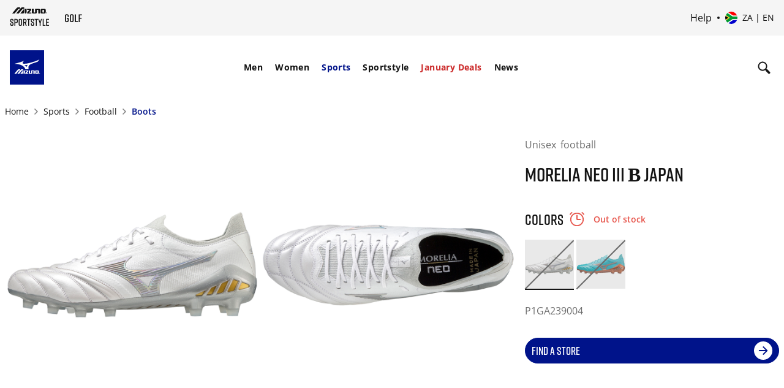

--- FILE ---
content_type: text/html; charset=utf-8
request_url: https://www.google.com/recaptcha/api2/anchor?ar=1&k=6Le4GO0UAAAAALOPmLZnwrhOEkQ7UQBt7OKMZ4rU&co=aHR0cHM6Ly9lbWVhLm1penVuby5jb206NDQz&hl=en&v=N67nZn4AqZkNcbeMu4prBgzg&size=invisible&anchor-ms=20000&execute-ms=30000&cb=kc9ohs91y79a
body_size: 48641
content:
<!DOCTYPE HTML><html dir="ltr" lang="en"><head><meta http-equiv="Content-Type" content="text/html; charset=UTF-8">
<meta http-equiv="X-UA-Compatible" content="IE=edge">
<title>reCAPTCHA</title>
<style type="text/css">
/* cyrillic-ext */
@font-face {
  font-family: 'Roboto';
  font-style: normal;
  font-weight: 400;
  font-stretch: 100%;
  src: url(//fonts.gstatic.com/s/roboto/v48/KFO7CnqEu92Fr1ME7kSn66aGLdTylUAMa3GUBHMdazTgWw.woff2) format('woff2');
  unicode-range: U+0460-052F, U+1C80-1C8A, U+20B4, U+2DE0-2DFF, U+A640-A69F, U+FE2E-FE2F;
}
/* cyrillic */
@font-face {
  font-family: 'Roboto';
  font-style: normal;
  font-weight: 400;
  font-stretch: 100%;
  src: url(//fonts.gstatic.com/s/roboto/v48/KFO7CnqEu92Fr1ME7kSn66aGLdTylUAMa3iUBHMdazTgWw.woff2) format('woff2');
  unicode-range: U+0301, U+0400-045F, U+0490-0491, U+04B0-04B1, U+2116;
}
/* greek-ext */
@font-face {
  font-family: 'Roboto';
  font-style: normal;
  font-weight: 400;
  font-stretch: 100%;
  src: url(//fonts.gstatic.com/s/roboto/v48/KFO7CnqEu92Fr1ME7kSn66aGLdTylUAMa3CUBHMdazTgWw.woff2) format('woff2');
  unicode-range: U+1F00-1FFF;
}
/* greek */
@font-face {
  font-family: 'Roboto';
  font-style: normal;
  font-weight: 400;
  font-stretch: 100%;
  src: url(//fonts.gstatic.com/s/roboto/v48/KFO7CnqEu92Fr1ME7kSn66aGLdTylUAMa3-UBHMdazTgWw.woff2) format('woff2');
  unicode-range: U+0370-0377, U+037A-037F, U+0384-038A, U+038C, U+038E-03A1, U+03A3-03FF;
}
/* math */
@font-face {
  font-family: 'Roboto';
  font-style: normal;
  font-weight: 400;
  font-stretch: 100%;
  src: url(//fonts.gstatic.com/s/roboto/v48/KFO7CnqEu92Fr1ME7kSn66aGLdTylUAMawCUBHMdazTgWw.woff2) format('woff2');
  unicode-range: U+0302-0303, U+0305, U+0307-0308, U+0310, U+0312, U+0315, U+031A, U+0326-0327, U+032C, U+032F-0330, U+0332-0333, U+0338, U+033A, U+0346, U+034D, U+0391-03A1, U+03A3-03A9, U+03B1-03C9, U+03D1, U+03D5-03D6, U+03F0-03F1, U+03F4-03F5, U+2016-2017, U+2034-2038, U+203C, U+2040, U+2043, U+2047, U+2050, U+2057, U+205F, U+2070-2071, U+2074-208E, U+2090-209C, U+20D0-20DC, U+20E1, U+20E5-20EF, U+2100-2112, U+2114-2115, U+2117-2121, U+2123-214F, U+2190, U+2192, U+2194-21AE, U+21B0-21E5, U+21F1-21F2, U+21F4-2211, U+2213-2214, U+2216-22FF, U+2308-230B, U+2310, U+2319, U+231C-2321, U+2336-237A, U+237C, U+2395, U+239B-23B7, U+23D0, U+23DC-23E1, U+2474-2475, U+25AF, U+25B3, U+25B7, U+25BD, U+25C1, U+25CA, U+25CC, U+25FB, U+266D-266F, U+27C0-27FF, U+2900-2AFF, U+2B0E-2B11, U+2B30-2B4C, U+2BFE, U+3030, U+FF5B, U+FF5D, U+1D400-1D7FF, U+1EE00-1EEFF;
}
/* symbols */
@font-face {
  font-family: 'Roboto';
  font-style: normal;
  font-weight: 400;
  font-stretch: 100%;
  src: url(//fonts.gstatic.com/s/roboto/v48/KFO7CnqEu92Fr1ME7kSn66aGLdTylUAMaxKUBHMdazTgWw.woff2) format('woff2');
  unicode-range: U+0001-000C, U+000E-001F, U+007F-009F, U+20DD-20E0, U+20E2-20E4, U+2150-218F, U+2190, U+2192, U+2194-2199, U+21AF, U+21E6-21F0, U+21F3, U+2218-2219, U+2299, U+22C4-22C6, U+2300-243F, U+2440-244A, U+2460-24FF, U+25A0-27BF, U+2800-28FF, U+2921-2922, U+2981, U+29BF, U+29EB, U+2B00-2BFF, U+4DC0-4DFF, U+FFF9-FFFB, U+10140-1018E, U+10190-1019C, U+101A0, U+101D0-101FD, U+102E0-102FB, U+10E60-10E7E, U+1D2C0-1D2D3, U+1D2E0-1D37F, U+1F000-1F0FF, U+1F100-1F1AD, U+1F1E6-1F1FF, U+1F30D-1F30F, U+1F315, U+1F31C, U+1F31E, U+1F320-1F32C, U+1F336, U+1F378, U+1F37D, U+1F382, U+1F393-1F39F, U+1F3A7-1F3A8, U+1F3AC-1F3AF, U+1F3C2, U+1F3C4-1F3C6, U+1F3CA-1F3CE, U+1F3D4-1F3E0, U+1F3ED, U+1F3F1-1F3F3, U+1F3F5-1F3F7, U+1F408, U+1F415, U+1F41F, U+1F426, U+1F43F, U+1F441-1F442, U+1F444, U+1F446-1F449, U+1F44C-1F44E, U+1F453, U+1F46A, U+1F47D, U+1F4A3, U+1F4B0, U+1F4B3, U+1F4B9, U+1F4BB, U+1F4BF, U+1F4C8-1F4CB, U+1F4D6, U+1F4DA, U+1F4DF, U+1F4E3-1F4E6, U+1F4EA-1F4ED, U+1F4F7, U+1F4F9-1F4FB, U+1F4FD-1F4FE, U+1F503, U+1F507-1F50B, U+1F50D, U+1F512-1F513, U+1F53E-1F54A, U+1F54F-1F5FA, U+1F610, U+1F650-1F67F, U+1F687, U+1F68D, U+1F691, U+1F694, U+1F698, U+1F6AD, U+1F6B2, U+1F6B9-1F6BA, U+1F6BC, U+1F6C6-1F6CF, U+1F6D3-1F6D7, U+1F6E0-1F6EA, U+1F6F0-1F6F3, U+1F6F7-1F6FC, U+1F700-1F7FF, U+1F800-1F80B, U+1F810-1F847, U+1F850-1F859, U+1F860-1F887, U+1F890-1F8AD, U+1F8B0-1F8BB, U+1F8C0-1F8C1, U+1F900-1F90B, U+1F93B, U+1F946, U+1F984, U+1F996, U+1F9E9, U+1FA00-1FA6F, U+1FA70-1FA7C, U+1FA80-1FA89, U+1FA8F-1FAC6, U+1FACE-1FADC, U+1FADF-1FAE9, U+1FAF0-1FAF8, U+1FB00-1FBFF;
}
/* vietnamese */
@font-face {
  font-family: 'Roboto';
  font-style: normal;
  font-weight: 400;
  font-stretch: 100%;
  src: url(//fonts.gstatic.com/s/roboto/v48/KFO7CnqEu92Fr1ME7kSn66aGLdTylUAMa3OUBHMdazTgWw.woff2) format('woff2');
  unicode-range: U+0102-0103, U+0110-0111, U+0128-0129, U+0168-0169, U+01A0-01A1, U+01AF-01B0, U+0300-0301, U+0303-0304, U+0308-0309, U+0323, U+0329, U+1EA0-1EF9, U+20AB;
}
/* latin-ext */
@font-face {
  font-family: 'Roboto';
  font-style: normal;
  font-weight: 400;
  font-stretch: 100%;
  src: url(//fonts.gstatic.com/s/roboto/v48/KFO7CnqEu92Fr1ME7kSn66aGLdTylUAMa3KUBHMdazTgWw.woff2) format('woff2');
  unicode-range: U+0100-02BA, U+02BD-02C5, U+02C7-02CC, U+02CE-02D7, U+02DD-02FF, U+0304, U+0308, U+0329, U+1D00-1DBF, U+1E00-1E9F, U+1EF2-1EFF, U+2020, U+20A0-20AB, U+20AD-20C0, U+2113, U+2C60-2C7F, U+A720-A7FF;
}
/* latin */
@font-face {
  font-family: 'Roboto';
  font-style: normal;
  font-weight: 400;
  font-stretch: 100%;
  src: url(//fonts.gstatic.com/s/roboto/v48/KFO7CnqEu92Fr1ME7kSn66aGLdTylUAMa3yUBHMdazQ.woff2) format('woff2');
  unicode-range: U+0000-00FF, U+0131, U+0152-0153, U+02BB-02BC, U+02C6, U+02DA, U+02DC, U+0304, U+0308, U+0329, U+2000-206F, U+20AC, U+2122, U+2191, U+2193, U+2212, U+2215, U+FEFF, U+FFFD;
}
/* cyrillic-ext */
@font-face {
  font-family: 'Roboto';
  font-style: normal;
  font-weight: 500;
  font-stretch: 100%;
  src: url(//fonts.gstatic.com/s/roboto/v48/KFO7CnqEu92Fr1ME7kSn66aGLdTylUAMa3GUBHMdazTgWw.woff2) format('woff2');
  unicode-range: U+0460-052F, U+1C80-1C8A, U+20B4, U+2DE0-2DFF, U+A640-A69F, U+FE2E-FE2F;
}
/* cyrillic */
@font-face {
  font-family: 'Roboto';
  font-style: normal;
  font-weight: 500;
  font-stretch: 100%;
  src: url(//fonts.gstatic.com/s/roboto/v48/KFO7CnqEu92Fr1ME7kSn66aGLdTylUAMa3iUBHMdazTgWw.woff2) format('woff2');
  unicode-range: U+0301, U+0400-045F, U+0490-0491, U+04B0-04B1, U+2116;
}
/* greek-ext */
@font-face {
  font-family: 'Roboto';
  font-style: normal;
  font-weight: 500;
  font-stretch: 100%;
  src: url(//fonts.gstatic.com/s/roboto/v48/KFO7CnqEu92Fr1ME7kSn66aGLdTylUAMa3CUBHMdazTgWw.woff2) format('woff2');
  unicode-range: U+1F00-1FFF;
}
/* greek */
@font-face {
  font-family: 'Roboto';
  font-style: normal;
  font-weight: 500;
  font-stretch: 100%;
  src: url(//fonts.gstatic.com/s/roboto/v48/KFO7CnqEu92Fr1ME7kSn66aGLdTylUAMa3-UBHMdazTgWw.woff2) format('woff2');
  unicode-range: U+0370-0377, U+037A-037F, U+0384-038A, U+038C, U+038E-03A1, U+03A3-03FF;
}
/* math */
@font-face {
  font-family: 'Roboto';
  font-style: normal;
  font-weight: 500;
  font-stretch: 100%;
  src: url(//fonts.gstatic.com/s/roboto/v48/KFO7CnqEu92Fr1ME7kSn66aGLdTylUAMawCUBHMdazTgWw.woff2) format('woff2');
  unicode-range: U+0302-0303, U+0305, U+0307-0308, U+0310, U+0312, U+0315, U+031A, U+0326-0327, U+032C, U+032F-0330, U+0332-0333, U+0338, U+033A, U+0346, U+034D, U+0391-03A1, U+03A3-03A9, U+03B1-03C9, U+03D1, U+03D5-03D6, U+03F0-03F1, U+03F4-03F5, U+2016-2017, U+2034-2038, U+203C, U+2040, U+2043, U+2047, U+2050, U+2057, U+205F, U+2070-2071, U+2074-208E, U+2090-209C, U+20D0-20DC, U+20E1, U+20E5-20EF, U+2100-2112, U+2114-2115, U+2117-2121, U+2123-214F, U+2190, U+2192, U+2194-21AE, U+21B0-21E5, U+21F1-21F2, U+21F4-2211, U+2213-2214, U+2216-22FF, U+2308-230B, U+2310, U+2319, U+231C-2321, U+2336-237A, U+237C, U+2395, U+239B-23B7, U+23D0, U+23DC-23E1, U+2474-2475, U+25AF, U+25B3, U+25B7, U+25BD, U+25C1, U+25CA, U+25CC, U+25FB, U+266D-266F, U+27C0-27FF, U+2900-2AFF, U+2B0E-2B11, U+2B30-2B4C, U+2BFE, U+3030, U+FF5B, U+FF5D, U+1D400-1D7FF, U+1EE00-1EEFF;
}
/* symbols */
@font-face {
  font-family: 'Roboto';
  font-style: normal;
  font-weight: 500;
  font-stretch: 100%;
  src: url(//fonts.gstatic.com/s/roboto/v48/KFO7CnqEu92Fr1ME7kSn66aGLdTylUAMaxKUBHMdazTgWw.woff2) format('woff2');
  unicode-range: U+0001-000C, U+000E-001F, U+007F-009F, U+20DD-20E0, U+20E2-20E4, U+2150-218F, U+2190, U+2192, U+2194-2199, U+21AF, U+21E6-21F0, U+21F3, U+2218-2219, U+2299, U+22C4-22C6, U+2300-243F, U+2440-244A, U+2460-24FF, U+25A0-27BF, U+2800-28FF, U+2921-2922, U+2981, U+29BF, U+29EB, U+2B00-2BFF, U+4DC0-4DFF, U+FFF9-FFFB, U+10140-1018E, U+10190-1019C, U+101A0, U+101D0-101FD, U+102E0-102FB, U+10E60-10E7E, U+1D2C0-1D2D3, U+1D2E0-1D37F, U+1F000-1F0FF, U+1F100-1F1AD, U+1F1E6-1F1FF, U+1F30D-1F30F, U+1F315, U+1F31C, U+1F31E, U+1F320-1F32C, U+1F336, U+1F378, U+1F37D, U+1F382, U+1F393-1F39F, U+1F3A7-1F3A8, U+1F3AC-1F3AF, U+1F3C2, U+1F3C4-1F3C6, U+1F3CA-1F3CE, U+1F3D4-1F3E0, U+1F3ED, U+1F3F1-1F3F3, U+1F3F5-1F3F7, U+1F408, U+1F415, U+1F41F, U+1F426, U+1F43F, U+1F441-1F442, U+1F444, U+1F446-1F449, U+1F44C-1F44E, U+1F453, U+1F46A, U+1F47D, U+1F4A3, U+1F4B0, U+1F4B3, U+1F4B9, U+1F4BB, U+1F4BF, U+1F4C8-1F4CB, U+1F4D6, U+1F4DA, U+1F4DF, U+1F4E3-1F4E6, U+1F4EA-1F4ED, U+1F4F7, U+1F4F9-1F4FB, U+1F4FD-1F4FE, U+1F503, U+1F507-1F50B, U+1F50D, U+1F512-1F513, U+1F53E-1F54A, U+1F54F-1F5FA, U+1F610, U+1F650-1F67F, U+1F687, U+1F68D, U+1F691, U+1F694, U+1F698, U+1F6AD, U+1F6B2, U+1F6B9-1F6BA, U+1F6BC, U+1F6C6-1F6CF, U+1F6D3-1F6D7, U+1F6E0-1F6EA, U+1F6F0-1F6F3, U+1F6F7-1F6FC, U+1F700-1F7FF, U+1F800-1F80B, U+1F810-1F847, U+1F850-1F859, U+1F860-1F887, U+1F890-1F8AD, U+1F8B0-1F8BB, U+1F8C0-1F8C1, U+1F900-1F90B, U+1F93B, U+1F946, U+1F984, U+1F996, U+1F9E9, U+1FA00-1FA6F, U+1FA70-1FA7C, U+1FA80-1FA89, U+1FA8F-1FAC6, U+1FACE-1FADC, U+1FADF-1FAE9, U+1FAF0-1FAF8, U+1FB00-1FBFF;
}
/* vietnamese */
@font-face {
  font-family: 'Roboto';
  font-style: normal;
  font-weight: 500;
  font-stretch: 100%;
  src: url(//fonts.gstatic.com/s/roboto/v48/KFO7CnqEu92Fr1ME7kSn66aGLdTylUAMa3OUBHMdazTgWw.woff2) format('woff2');
  unicode-range: U+0102-0103, U+0110-0111, U+0128-0129, U+0168-0169, U+01A0-01A1, U+01AF-01B0, U+0300-0301, U+0303-0304, U+0308-0309, U+0323, U+0329, U+1EA0-1EF9, U+20AB;
}
/* latin-ext */
@font-face {
  font-family: 'Roboto';
  font-style: normal;
  font-weight: 500;
  font-stretch: 100%;
  src: url(//fonts.gstatic.com/s/roboto/v48/KFO7CnqEu92Fr1ME7kSn66aGLdTylUAMa3KUBHMdazTgWw.woff2) format('woff2');
  unicode-range: U+0100-02BA, U+02BD-02C5, U+02C7-02CC, U+02CE-02D7, U+02DD-02FF, U+0304, U+0308, U+0329, U+1D00-1DBF, U+1E00-1E9F, U+1EF2-1EFF, U+2020, U+20A0-20AB, U+20AD-20C0, U+2113, U+2C60-2C7F, U+A720-A7FF;
}
/* latin */
@font-face {
  font-family: 'Roboto';
  font-style: normal;
  font-weight: 500;
  font-stretch: 100%;
  src: url(//fonts.gstatic.com/s/roboto/v48/KFO7CnqEu92Fr1ME7kSn66aGLdTylUAMa3yUBHMdazQ.woff2) format('woff2');
  unicode-range: U+0000-00FF, U+0131, U+0152-0153, U+02BB-02BC, U+02C6, U+02DA, U+02DC, U+0304, U+0308, U+0329, U+2000-206F, U+20AC, U+2122, U+2191, U+2193, U+2212, U+2215, U+FEFF, U+FFFD;
}
/* cyrillic-ext */
@font-face {
  font-family: 'Roboto';
  font-style: normal;
  font-weight: 900;
  font-stretch: 100%;
  src: url(//fonts.gstatic.com/s/roboto/v48/KFO7CnqEu92Fr1ME7kSn66aGLdTylUAMa3GUBHMdazTgWw.woff2) format('woff2');
  unicode-range: U+0460-052F, U+1C80-1C8A, U+20B4, U+2DE0-2DFF, U+A640-A69F, U+FE2E-FE2F;
}
/* cyrillic */
@font-face {
  font-family: 'Roboto';
  font-style: normal;
  font-weight: 900;
  font-stretch: 100%;
  src: url(//fonts.gstatic.com/s/roboto/v48/KFO7CnqEu92Fr1ME7kSn66aGLdTylUAMa3iUBHMdazTgWw.woff2) format('woff2');
  unicode-range: U+0301, U+0400-045F, U+0490-0491, U+04B0-04B1, U+2116;
}
/* greek-ext */
@font-face {
  font-family: 'Roboto';
  font-style: normal;
  font-weight: 900;
  font-stretch: 100%;
  src: url(//fonts.gstatic.com/s/roboto/v48/KFO7CnqEu92Fr1ME7kSn66aGLdTylUAMa3CUBHMdazTgWw.woff2) format('woff2');
  unicode-range: U+1F00-1FFF;
}
/* greek */
@font-face {
  font-family: 'Roboto';
  font-style: normal;
  font-weight: 900;
  font-stretch: 100%;
  src: url(//fonts.gstatic.com/s/roboto/v48/KFO7CnqEu92Fr1ME7kSn66aGLdTylUAMa3-UBHMdazTgWw.woff2) format('woff2');
  unicode-range: U+0370-0377, U+037A-037F, U+0384-038A, U+038C, U+038E-03A1, U+03A3-03FF;
}
/* math */
@font-face {
  font-family: 'Roboto';
  font-style: normal;
  font-weight: 900;
  font-stretch: 100%;
  src: url(//fonts.gstatic.com/s/roboto/v48/KFO7CnqEu92Fr1ME7kSn66aGLdTylUAMawCUBHMdazTgWw.woff2) format('woff2');
  unicode-range: U+0302-0303, U+0305, U+0307-0308, U+0310, U+0312, U+0315, U+031A, U+0326-0327, U+032C, U+032F-0330, U+0332-0333, U+0338, U+033A, U+0346, U+034D, U+0391-03A1, U+03A3-03A9, U+03B1-03C9, U+03D1, U+03D5-03D6, U+03F0-03F1, U+03F4-03F5, U+2016-2017, U+2034-2038, U+203C, U+2040, U+2043, U+2047, U+2050, U+2057, U+205F, U+2070-2071, U+2074-208E, U+2090-209C, U+20D0-20DC, U+20E1, U+20E5-20EF, U+2100-2112, U+2114-2115, U+2117-2121, U+2123-214F, U+2190, U+2192, U+2194-21AE, U+21B0-21E5, U+21F1-21F2, U+21F4-2211, U+2213-2214, U+2216-22FF, U+2308-230B, U+2310, U+2319, U+231C-2321, U+2336-237A, U+237C, U+2395, U+239B-23B7, U+23D0, U+23DC-23E1, U+2474-2475, U+25AF, U+25B3, U+25B7, U+25BD, U+25C1, U+25CA, U+25CC, U+25FB, U+266D-266F, U+27C0-27FF, U+2900-2AFF, U+2B0E-2B11, U+2B30-2B4C, U+2BFE, U+3030, U+FF5B, U+FF5D, U+1D400-1D7FF, U+1EE00-1EEFF;
}
/* symbols */
@font-face {
  font-family: 'Roboto';
  font-style: normal;
  font-weight: 900;
  font-stretch: 100%;
  src: url(//fonts.gstatic.com/s/roboto/v48/KFO7CnqEu92Fr1ME7kSn66aGLdTylUAMaxKUBHMdazTgWw.woff2) format('woff2');
  unicode-range: U+0001-000C, U+000E-001F, U+007F-009F, U+20DD-20E0, U+20E2-20E4, U+2150-218F, U+2190, U+2192, U+2194-2199, U+21AF, U+21E6-21F0, U+21F3, U+2218-2219, U+2299, U+22C4-22C6, U+2300-243F, U+2440-244A, U+2460-24FF, U+25A0-27BF, U+2800-28FF, U+2921-2922, U+2981, U+29BF, U+29EB, U+2B00-2BFF, U+4DC0-4DFF, U+FFF9-FFFB, U+10140-1018E, U+10190-1019C, U+101A0, U+101D0-101FD, U+102E0-102FB, U+10E60-10E7E, U+1D2C0-1D2D3, U+1D2E0-1D37F, U+1F000-1F0FF, U+1F100-1F1AD, U+1F1E6-1F1FF, U+1F30D-1F30F, U+1F315, U+1F31C, U+1F31E, U+1F320-1F32C, U+1F336, U+1F378, U+1F37D, U+1F382, U+1F393-1F39F, U+1F3A7-1F3A8, U+1F3AC-1F3AF, U+1F3C2, U+1F3C4-1F3C6, U+1F3CA-1F3CE, U+1F3D4-1F3E0, U+1F3ED, U+1F3F1-1F3F3, U+1F3F5-1F3F7, U+1F408, U+1F415, U+1F41F, U+1F426, U+1F43F, U+1F441-1F442, U+1F444, U+1F446-1F449, U+1F44C-1F44E, U+1F453, U+1F46A, U+1F47D, U+1F4A3, U+1F4B0, U+1F4B3, U+1F4B9, U+1F4BB, U+1F4BF, U+1F4C8-1F4CB, U+1F4D6, U+1F4DA, U+1F4DF, U+1F4E3-1F4E6, U+1F4EA-1F4ED, U+1F4F7, U+1F4F9-1F4FB, U+1F4FD-1F4FE, U+1F503, U+1F507-1F50B, U+1F50D, U+1F512-1F513, U+1F53E-1F54A, U+1F54F-1F5FA, U+1F610, U+1F650-1F67F, U+1F687, U+1F68D, U+1F691, U+1F694, U+1F698, U+1F6AD, U+1F6B2, U+1F6B9-1F6BA, U+1F6BC, U+1F6C6-1F6CF, U+1F6D3-1F6D7, U+1F6E0-1F6EA, U+1F6F0-1F6F3, U+1F6F7-1F6FC, U+1F700-1F7FF, U+1F800-1F80B, U+1F810-1F847, U+1F850-1F859, U+1F860-1F887, U+1F890-1F8AD, U+1F8B0-1F8BB, U+1F8C0-1F8C1, U+1F900-1F90B, U+1F93B, U+1F946, U+1F984, U+1F996, U+1F9E9, U+1FA00-1FA6F, U+1FA70-1FA7C, U+1FA80-1FA89, U+1FA8F-1FAC6, U+1FACE-1FADC, U+1FADF-1FAE9, U+1FAF0-1FAF8, U+1FB00-1FBFF;
}
/* vietnamese */
@font-face {
  font-family: 'Roboto';
  font-style: normal;
  font-weight: 900;
  font-stretch: 100%;
  src: url(//fonts.gstatic.com/s/roboto/v48/KFO7CnqEu92Fr1ME7kSn66aGLdTylUAMa3OUBHMdazTgWw.woff2) format('woff2');
  unicode-range: U+0102-0103, U+0110-0111, U+0128-0129, U+0168-0169, U+01A0-01A1, U+01AF-01B0, U+0300-0301, U+0303-0304, U+0308-0309, U+0323, U+0329, U+1EA0-1EF9, U+20AB;
}
/* latin-ext */
@font-face {
  font-family: 'Roboto';
  font-style: normal;
  font-weight: 900;
  font-stretch: 100%;
  src: url(//fonts.gstatic.com/s/roboto/v48/KFO7CnqEu92Fr1ME7kSn66aGLdTylUAMa3KUBHMdazTgWw.woff2) format('woff2');
  unicode-range: U+0100-02BA, U+02BD-02C5, U+02C7-02CC, U+02CE-02D7, U+02DD-02FF, U+0304, U+0308, U+0329, U+1D00-1DBF, U+1E00-1E9F, U+1EF2-1EFF, U+2020, U+20A0-20AB, U+20AD-20C0, U+2113, U+2C60-2C7F, U+A720-A7FF;
}
/* latin */
@font-face {
  font-family: 'Roboto';
  font-style: normal;
  font-weight: 900;
  font-stretch: 100%;
  src: url(//fonts.gstatic.com/s/roboto/v48/KFO7CnqEu92Fr1ME7kSn66aGLdTylUAMa3yUBHMdazQ.woff2) format('woff2');
  unicode-range: U+0000-00FF, U+0131, U+0152-0153, U+02BB-02BC, U+02C6, U+02DA, U+02DC, U+0304, U+0308, U+0329, U+2000-206F, U+20AC, U+2122, U+2191, U+2193, U+2212, U+2215, U+FEFF, U+FFFD;
}

</style>
<link rel="stylesheet" type="text/css" href="https://www.gstatic.com/recaptcha/releases/N67nZn4AqZkNcbeMu4prBgzg/styles__ltr.css">
<script nonce="7TktMerCBlX5Bu5kFwmmQA" type="text/javascript">window['__recaptcha_api'] = 'https://www.google.com/recaptcha/api2/';</script>
<script type="text/javascript" src="https://www.gstatic.com/recaptcha/releases/N67nZn4AqZkNcbeMu4prBgzg/recaptcha__en.js" nonce="7TktMerCBlX5Bu5kFwmmQA">
      
    </script></head>
<body><div id="rc-anchor-alert" class="rc-anchor-alert"></div>
<input type="hidden" id="recaptcha-token" value="[base64]">
<script type="text/javascript" nonce="7TktMerCBlX5Bu5kFwmmQA">
      recaptcha.anchor.Main.init("[\x22ainput\x22,[\x22bgdata\x22,\x22\x22,\[base64]/[base64]/[base64]/ZyhXLGgpOnEoW04sMjEsbF0sVywwKSxoKSxmYWxzZSxmYWxzZSl9Y2F0Y2goayl7RygzNTgsVyk/[base64]/[base64]/[base64]/[base64]/[base64]/[base64]/[base64]/bmV3IEJbT10oRFswXSk6dz09Mj9uZXcgQltPXShEWzBdLERbMV0pOnc9PTM/bmV3IEJbT10oRFswXSxEWzFdLERbMl0pOnc9PTQ/[base64]/[base64]/[base64]/[base64]/[base64]\\u003d\x22,\[base64]\\u003d\x22,\[base64]/CgsK8wrLDlWQ/woPDqsOTwoQnwoHDssKhwrbCkMKyVT4TwrzChlHDs2oiwqvCtMKJwpY/C8KZw5dcA8KQwrMMAcKFwqDCpcKXXMOkFcKlw6PCnUrDn8Knw6ona8O7KsK/XsOow6nCrcObF8OyYzLDiiQsw4Rlw6LDqMOEAcO4EMOQAsOKH3k8RQPCvBjCm8KVDSBew6cnw6PDlUNxJRLCviVMZsOLF8ORw4nDqsOxwqnCtATCrE7Dil9Aw5fCtifCo8Oywp3DkjzDpcKlwpdiw6lvw60iw4AqOQHCiAfDtUE9w4HCiwJmG8OMwoo+wo5pOMK/[base64]/WCDCo8KnwoIUwop3wqrCjsKIw5rDikhJazBJw5hFG1QVRCPDr8Kwwqt4bmlWc2sxwr3CnGrDqXzDlhTCtj/[base64]/[base64]/[base64]/CrVDCjAlFwrsOHMO1wovCv8KcdcOjwo7CoMKGw5ESTRXDlsOhwpPDqcO+cmvDvVx1w5fDnQM+wpHCqi3CvUV7TVpaQsOYY1FaXRHDqD/CjsKgwo3CqsOYDxDChk7CuAsKUCrCisOVw7dcwoxcwpRrw758Q0XDllLDvcKGBcOYJMK2NgYMwrHCm1oHw6vCq3LCjcOjQcOKci/[base64]/CnilVU8KAwqIPcE4zMhfCj8KPwq8gEMKhIsKnUxpSw5AHwpjCsQvCisK1w7bDssKfw57DpTYmwrTCtFYCwoPDtMO2ScKLw5PCnsKTRFPDscKheMKtNsKlw75iO8OKWUPDs8KkCCXDncOcwoTDgcO+HcKQw4vDhXDCpsOCEsKFwpswHQ/DsMOiFsK6woRVwoNbw6sfVsKbd3dOwrhfw4cmTcKYw67Dj0gEXMOWZghGwpXDgcOAwoQ5w4gKw6B3wp7Cs8KgQ8OcSsO9wrJYwonCi1/Cs8KPTTtjXsK8JsKyUAxka3/Dn8OdYsK7w4wXFcKmwolxwp1awoJuZsKKwrjCocOkwqYVN8KVY8OxTBvDgsK5w5DDscK+wrHCrlhGAsOtwprDpy4uw6bDkcO1CcOcw43CssO0Ykxjw73CiQYvwqjCuMK+YCovUMOmFgfDucOQwp/DrwFaKcKpD3vDoMK7WC8dasOESkJLwrPCh2YMw5ZxLHDDm8Kow7XCp8ONw77CpcOGfMOIw7/[base64]/A8KjAcO4AGTDozJ1ZALDomnCtz3DtgY4wpMyE8Ojw5xYD8OpKcKcW8OnwpxsHyjDtcK8w6hKJ8O5wqAfwrbCsBMuw4DDhQ8beUdJUhnCh8K1wrYgwq/[base64]/BsKrwpA6wqTCtMOyJ8KfBcO5w6kTBzjCmMO3w5JGKBXDhzTCniYJw5/CkXY0woLClcO2aMKPBiRCwp3Di8K8fHnDucK+fH7DhUfDnT7DhjAvUMOzS8KZSMO5wpZnwrMzwqzDmcOEwqPChBzCscODwoAQw4nDvlfDoEJvZUg5FhTDgsKmwrwnWsO3w5ltw7MCwpI2LMOkw7/Co8K0SzZGfsOVwpgHwo/CvmJ/bcOJfk3DgsOyEMKhIsODw4wLwpN8XMOULcOnDMOLw4bDkMKZw6nCjsOMCTHClcOywrk4w5/[base64]/[base64]/CoMOnKw/[base64]/DsGtjMcObc0rCtwbCvMOEZcKjwqjDtXUBAsOnfMKBwooMw53DmFDDpgcXw7PDvsKafMOOMMOCw7Jsw6BaVMOZRDAsw4tkKxrDtcOpwqNaIcKuwpbDs24fNMOJwpjCo8ONw7bDvwkEb8KfEsOawpI9PhAow5wBw6XDr8KrwrE9SCbCqz/DoMK+w6pkwrJWwofCrTtVB8O7bS1sw4nDrVLDuMOXw49PwqDCgMOCLUV5SsOawp/DnsKdP8Oaw5lHw7Avw79hb8O3w4fCrMO6w6bCucOkwosADcOLMUrCpCVSwr40w4ZCAcKcAHtjOiDCrcKSVCJ+Q2d+w7YrwrrCigHCuldmwpIeMsOsRMOvwq52TcOZTEYYwp7CgcKITcOkwq3DjnlCO8Kiw5rCgsO8cAzDvMO6csO1w4rDv8OnLsO6VMO8worCjGo/w51HwofDgWJFc8KQRzJKwqjCuivChMO0esObY8Oqw5HCmcOwTMKuw7jDhMKtwqMQfm8Ww57CnMKbw6EQU8OkXMKRwqx0UMKewpRSw4LCmcOgbsOSw6vDt8KEDGfDoQbDusKVwrjCisKlc1MnH8O+Y8OIwokPwqE4LmM0DTVzw6zCtFTCuMKvUg/DknXCvmYacVDDmQAbOcKcQsKfOEDCt3PDmMKBwrgrw7lSWT/CoMOowpcuRmLDuxXDnGUkZ8OLwoDChjZRw5jDmsO9PkZqwpjDqcOZFmPCsjFWw4lgSMKkSsKxw7TDolzDt8KQwoTCpMKawrxue8Ozwp7CrEoPw4bDisKEJinCmBAIHznCml3DtsOaw65kBBDDs0PDkcOuwrEdwqXDsnLDiiEBwrbCqyDCncOpKVI5KEPCthHDosOTwp/Cg8KyQXbChjPDrsK4VsOGw6nCphpAw6k8JcKuSSZobcOOw7E/wpfDo0pwTMOWLDpLw4/Dm8KCwpjDjcKBw4TCk8Kqw5d1IsKgwpEuwozCtMKwRWRQw73DqsOZwo/Cq8KnAcKnwrIRDnJiw4cZwoZQO0pYw5oiDcKjwoARLTPDg1x0U0vDnMKcw6bDuMKxw4R7KGrCmiHCqyLCi8OnAz7ClVrCucKhw5N5wpTDi8KWesKVwq17MyB8woXDs8OaeVxFHsOeO8ORIVHCmsKFwrk/TcKmFykAw5rCosOtC8O3woDChF/Cj3ozAAQrfxTDusOZwpDDtm8cecOtPcKOw67DoMOzCcOxw7sFccKSwpI7wpgWwq/CvsKWV8OiwpvCmcOsH8OFw5zCmsOUwp3CrRDDrHZnwq56CcK8wrbCuMKtWcKnw4PDk8O9O0A5w5zDvMO1J8KFYcKswpwAR8O6XsOBw7pcXcKeW3R9wonCl8OJICh8EcKDwrDDvVJ+Ey/CosO3KMOQTlNRQznDh8KXXmNTYEcRB8KFAwHDrMOHD8OCdsKGw6PCjcO+aWHCpFIzwqzCk8OXwovDkMOce1fCqm3Dr8OBw4E6fhTDl8Ktw6zCs8KKBMKLw5o6SGXCoGUTDBXDncKcLB/[base64]/DjzzCu8KzSsK3w7fCoTV7wphIQcKbw5NqXnjCmU0adcOQwrTCq8KOw7zCsllswp88PDDDmi7CqGbDtsODeBkRw5DDjsOmw4/DucKfwp/DkMOnEDfClMKNw4XDrVUKwr/CuHTDkMOvWMKewrzCj8Kaej/DqR3CvMK9FcK+wpvCpn4mw53CvcOnw6hMAMKQL3zCt8K/TAd0w5zCkjVHXMOMwoxYZcKEw6dYwo8Mw5ccwrV4f8Khw7/[base64]/CkcO7KWBnM0LCtMKOwpTCiQYoXsO7wr7Chx1UT33CuA/Dh1MmwpZ1AsOCw4jCicK3XTtZw4jDtXvDkydww4w6w7bCvzsjXh9Bwp7CuMKvd8KEAAHDkHbDgMKlw4HDsGhnFMKmQWnCkTfCicO1w7s8eCrDrsKpdUZbMjDDvMKdwrJ5w4TCkMO7wrTCsMO/[base64]/[base64]/w58Lw5NQw6bCl8OOXsOQwrDDj8OVZU8uwosrwqIQdcOQWlNtwrELwrXCt8KUVj50F8OFwojCr8Oiwo7CjhcmHMOkAMKAWzI0VnjCtlAzw5vDkMOcwqDCqcK3w4rDhsKUwrsqwpDDtg8vwpslMToZW8KHw6nDiT/CoCjCojcww4jCjsKMPFbDvHlteQ3Dq1TCg0ldwpwxw7HCnsKpw6XDjg7ChsKMw4zDqcO4w7NrasOkC8OjIzc0N1Q8a8KDwpRgwpB0wqkmw4ITwrJ/w4gmwq7Dm8OYAnZrwrJUYj7DlMKyNcKtw5/CucKdBcOFHnrDmjvCrsOnXxzCusOnwonCv8OlPMOEK8O/[base64]/DiHI4w7PDvy3CpwNVwqDDtcOeMSnDg0jCnsOjKW7DsFzCsMOqEMOWRMKtw6DDtcK4wooQwqzCs8OCUAHCiD3Dh0nCqk97w7nDtk0tYGwNBsO5ZsK5w6vDo8KEGMOGwrUzAsOPwpLCgsKjw6LDmsOkwrnCrQ7CghrDqWRvIw/DhDbCmy3CscO4LMOwREI7MkzClcOSY2/DhsK9w6TDuMO/XhkLwofClhfDscKtwql8woQVCMKNGMKCccKoEXjDhWXCksOcIVxLw7l2w6FawoXDv1kXTk4XM8O6w7RrSATCr8K/XMKwOMKrw7BKwrDDumnClxrCrg/DoMOWAcK8OilAFBMZc8KbDcKjBsOXIzcZw4/ChSzDlMKJb8OWwo7Cp8OKwpxaZsKawrXCox7CosKxwpnCkjoowrdWw5XDvcKnw6zCj3PDjBAZwqnChcKqw4wAwpfDkzMewqLCvyxaH8K0FcK0w6tywqg1w4jCmMO7Qxxyw58Mw6jDuE3Cg17Do1PCgFI+w6khTsKYYTzCn15BJiECXsOXwpTCojAywp/Ds8Oow5fDhnlhJEYkw6jCsRvDvWB8NC5AHcKpwqAcKcOPw6zDvFgRKsOXw6jCj8KAMMKMW8OzwpgZNMKoI0s8dsK8w5PCv8Knwpdrw6M9SV3CgQbDhMOTw7PDh8OhdyxKf2YiIkXDnhXDlRrDujFwwqDCoFzCvi/[base64]/CtmTCj2N9KMKJG8O8eGLDkcK+woDDnMKhRyDCl2QOJsKVSMOSwpZDwq/CrsOmPcOgw7PCjxLDoVzCkDJSY8Kkc3AKw7PCgl9RU8OHw6XCu2TDkn8LwoN/w74NLx7DtUXDtxfCvRDDlV/[base64]/DocOLcMOTNcK7w7DDrsKbwq1mw5kOwo3DmXImwqLChArDoMKfwoVXw4nCgMOXXXfDvsOZGRXDjGrCpMKLNibCjsOtw7DDjHEewo1bw7dwCcKtKHVbcygYw5JLwr7Dtw5/TsOVT8K+dMOzw4XCoMO8LD3CrMO/X8KBH8KEwp8Qw6pzwrLCk8OKw7JQwqPDqcKQwqFxwqnDo1DCmAwAwpsywqpaw6TDlXBbRsK1w7zDjsO3THombMKuwqxSw7DCiXU6wpHDhMOAwpnCmsOxwqbCncK7CMKJwolpwroPwohww7LCpjY6w6rCjV3DqmjDlCNRZ8O6wrlYwporNMOawoDDlsKnSy/CiBcofSDCrcObLMKXwrzDkyTCpVQ4WcKdw5JNw7FkNgUfw7DDrcKMR8OwDsK2wp5Zwo3Do23DqsKZPTvDpQrDt8Obwr9ZYArDp3Fqwpwjw5MpHBvDpMKww6xBLC7CtsKETS3CgUUYwrjDnArCp0jCujQnwr/DvzTDogR1L2dow5rCjSDCh8KIUgxoS8OyA0DCv8OXw6vDpj7CvsKpWkxKw6JTwoEPUirCvCDDk8OOw6Y+w6vCiE7DpwdmwqTDpAZfSWUwwp8Nwq3DrsOtwrcFw5hDPMOVdX4TID9BTG/CmMOyw5hVwqtmw6zDmMOWa8KzT8KWXVXCn2nDucOjfg0gI1tew6F2LW7Di8ORa8KwwqzDlFPCncKaw4bDqsKMwpTDvRHCicKwc3PDhsKfwrzDpcK9w7HDlMO6NhDCoG/Di8OLw4DCp8OZW8KLw6PDtF8SMRwBB8Oeck1kNsO2HcOXPERxwpTCqsO8bsOTcmk5wrrDsGMJwqUyWMK1wpjCh3A1w4UKN8K2w7fChcOyw4/DiMK3LMKbFz5xFA/[base64]/WCp3RsOWwqYcFDgwbMOSw4/DsQTDjMO4SMOBfcKFPMK+woNJZyUvUiopKh9JwqnDi2cLCD94w7x3w5o1w6TDkTd/UWdGJT/DhMKZwplzDgsSa8KRwpzDvAbDp8O4M2zDujZpEzlKwp/CgxEqwqkeem/ChMKnwprCoT7DnlrDhicfwrHDg8KBwp5iw5J8eWLCm8KJw4vDisOwe8OOIMOLwqBOw4cufAXDlsOawpzChjEkbHXCsMOFcsKMw7pJwofCiFNhOMOPJMKTflTDnVQgCjzDr1fDgsKgwp0/WcOuQ8KJw79MIcKuGcO5w5nCn3HCoMOJw4oWO8OITAg3AsOBw7zCu8O9w77CnVpww4Z/wo/Cp0A7NxRRw5jCmzzDtHo/TxYrGhddw7jDsz5fJAhIVMKtw6Uuw4TCrsORX8OOwoRAJsKdTsKXVn9wwrLDpwXDjsO8wp7CvF/CvWHDpmlIbj8oOAg6dcKYwoBEwqlCIwQHw5bCmR94wq7CgTkyw5MkGEjDlk4lw6nDlMKXw6EdTGDCvlvDhcK7OcKRwrPDukw3E8K4wp3DiMO2NEAJw47CtsOIbsKWwrPCjAnCkw82ccKOwoPDvsOXY8KGw4Zdw7QSKUnDtcKiLyM/[base64]/w5wNTcOdDcK7w7LDlMK6EAZbw73DrsKswqk5W8OqwrjCkS7CoMOywrULwojDgMKywrHCncKMw5HDnMKpw6sIw43DicONRUoYZ8KbwpfDi8Ouw5ckfBUcwr51QnPDoijDjsOawovCq8KtZMO4VBXDmSgIwpAWwrduwrvCoGfDjcOBRBjDn27DmMKgwq/DiBDDoEXCiMOOw7wZDDbDqWUuwqwZw7dcw4pSM8OADgJfw7zCosKAw4vCnwnCoCLCvEzCpW7DphpSf8OiE1tAAcKtwqTDqQsXw7DCuCbDocKVEMKXBHfDs8Ksw4nClyfDtRgYwpbCu1MTCWNPwrxwPMOAHcKlw4rDjWTDk1TCv8OOdMK8ThVbFB0Kwr/[base64]/DucKvwpLDqkzCqcO5SMKUw5bDhsKaE8KnScOZXhvCosK6Q3XChMKpScOqNXzCrcOyNMObw6hwd8K7w5XCkSh7wpsyTTU8wrrCs3rDg8Orw67Do8KHNlx5w77CjcKYwo/DuVDCkhd2wo0pc8OdZMOwwonCscKCw6fCgx/DpcK9aMKmHsOVw73DlmoZaVpdBsKqVsKJXsKcwqPCvMODw68Tw6Fow6XCpgcZw4rCjUXDkWPCv0PCuVQ6w7PDmsKKMMKqwp1jRyM9woXCpMORAXTDgEVlwo1Nw6laOMKHehFyY8KtbmnDmxp1wqhXwo7DpcO/[base64]/wpLDqHcRw4XDhBzCtMKzwoAnw4zDrQnDsR5Qw5lzEsKuw4jCj2vDvMKdwrXCs8O7w5QMT8OqwpA5M8KZVcKqGcKOwprCqCo/wrQLYG8FVGBmRxfDgcKdBALDsMOWT8Oww5jCkRLDnsKTXg49GcOKahcxHMOtHDTDuAEqd8KRworCt8KTHGzDrHnDnMOywpnCpcKLYMK1w5TCilrCvcKdw49NwrMTOyXDrjARwr1Uwp9cOVEvwozCkMKqH8ObVEzDgVwswovDtcOOw5/Do3N7w5PDksKffsOKdwpxQTXDmEknTcKuwpPDv20UGHpkVynDj0rDrDgFw7c5PXnDpjPDum1CZMOtw77ChV/Dp8ODQFdPw6t6IHJKw7rDpcOjw645woUEw59Pw6TDkTsMXnzCp2cYZcK4N8K8wo/DoBLCux7CuDktcsOywrwmDCHDicOCwpDCnXXCn8O6w5HCimJ/InvDvTLDp8KBwoVYw7fDq282wrrDiGEHw6DCmG84FcOHQ8KhMcOFwplVwqfCo8OZGF/DmTTDsxvCuXnDnhPDt13CvS7CksKlAcKNOsK/GcK4RRzCu0xGwpbCsnYqNm80AjvClETChh3CrcKRcQRKwp1owpJ/w5vDu8OXWBkWw67Ch8KFwqHDlsK7wo/DlcOfWWLCgHsyCMKSwonDhhoTwpZ1NHDCtAk0w6HCjcKmQwvDocKNSMOQworDnThLAMO8wo/[base64]/DjWlXa8KIdMKKw61MwqzCpsKew7Q5dS15w4DDvkR/JSfCn2kmOsKCw6kVwqfCmFBbwq7DoHrDh8O4w4nDg8OJwojDo8OowqAUH8KHMQDDtcOUOcKSU8K6wpA/w7jDgEwowpHDj1Uhw5HClWh9YlHDs0nCssKHwoPDl8OowosEFHJYw6PDvsKuVMKaw5lZwqHCr8Osw7rDuMOzOMOiw7nCtUomw5skABUZw4YcWsKQcRpVwrkfwrPCsmkdwqLCmMKsNzwnVS/DjDLCi8Oxw73CisKgwrhhXkBUwpLCoyPDmsKxcV1QwrvCm8Kdw7sXHFo2w4bCmnrCucKAw443BMKJH8Kbw7rDvynDgcOFwqF2wq8TOcOxw4giRcK4w4vCkcKEw5DCrADDn8OBwp10wogXwqNNcMKew5tSwr/DiTl0IB3DpcOgw5R/UwUEw7PDmD7CosKgw5csw7bDijXDugs/UkvDlArDpkQvb3DDrAHCgMKvwoXCgsKTw7ovRcOhUcOcw4zDjD7Dj2jCmB/DribDuHXCl8O4w7hbwqBGw4ZQbg3CosODw4TDuMKKwqHCnEXDgcOZw5dgIw4WwpI8w6MzawDCqsO6wq03w7VWKQ3DjcKLXcK/[base64]/[base64]/w6APw6LCtmI5WMKxw4wMwptCwrVbw7p4wq0XwqHDgcKdQ2vDt1AjbgvCqgnCuQ81QnoDwowpwrfDo8Oawqo0YsKKNxl2JcKVEMOvYsO9woJiwroKYsO/IR4yw4TCm8KawoTCo2sJXX/CvUFiKMKoNUzCrwDCrlvCvsKuaMOmw7DCjcOKVcOqdEbCg8O+wrp/w50NaMOjwoPCuDvCtcKCSw5Wwqw0wq3DjAfCqxXDpGwRwq0SMiDCosOhwrHDm8KTTcO0w6LCuD3DtWZzeCHCoxQrSB5/wp/CmcOdKsK+w74jw7bCglnCi8OfBxjCiMOJwpTDgBwow5BmwozCmGjDksOpwoAAwoQKKhrCigvCs8Kfw6cUw4HCgcKhwo7Cl8KHFCQ/woPDokdjeWHCn8O3TsOLHsKvwoISZMKKJsKfwoMIMFxRPQA6wqbDjGLDv1QsCsObM2PClsKtDnDDs8KzbMO/wpZbL0DCgTdEeCfDsXFqwpNAwoLDomo8w7caO8OvdVA8BsOOw4sTwoJ/VQpGOcOVwowsWsKMIcKHJMOUdyjCp8Ouw6p2w5zDrMOAw7PDg8OOSAHDksK2MsKjA8KPHCPDrC3DrsO5w5bCs8Ovw7ZtwqHDv8O4wr3CncO4QF5EEsOxwqNhw4/[base64]/[base64]/[base64]/csK6f24WwoYoUsOuwo1+IsKVLcOIwpI6w4jCiEc9DcK1GsKkFGPDoMOLXsOKw4rCmggdHmhZHmgZBhdtw5jCiDxzXsKUw6nCisOUwpDDjsOWPsK/wonDhcOHwoPDuCZWKsO/[base64]/[base64]/w7bCmC3CocK0IMO4AsOfIsKQw63ClcKow45vPR1Rw6vCtcOMw7LDksKrw7N0Y8KVcsO+w7FlwrPDhH7CpcOAw4vCq3bDlXkpGwjDscKIw7ANw5PDglrCqcOqesKHN8K/[base64]/CmMKyZU7CtsKTCcKbJQfCpi/CicO6wqnDksKwUDllw58Cwo1NPQZUZMOoOMKywoHCo8OrG1vDmsOjwqIjwrJqwpVLw4PDqsKYcMOzwp3Dh1LDgGrCssKzK8K7JQsUw6/[base64]/wokdw7zCj8K6E1rDkMKreDTCv8K9LTLDv1jCvMKFZDbCsBHDu8Kiw7trF8OvSMKsL8KIP0HDmcO1R8O9KcOgRsK/w63DssKiQwxUw4XCjcKYU0nCs8OACMKlJ8OFw6tPwq1aXMKsw6XDqsOoR8OVEzLCtEfCpMOPwpAGwqdyw5p7woXClFbDsnXCrxLChBTDhMO9e8OSwr3CqsOWwq/DtMOUw7HCl2YgK8OqW0jDskQdwoDCqUV5wqdlMXjClhTCkXTCtsKYcMORC8OefMOxaxgDNnM1wq9YEcKBw4XDulgrw4kgw6fDhsK0RsOKw4RLw5vDmRLDnB4lFhzDoUjCqi8Rw6tkw7RwcmDDhMOew4fCj8KIw68jw7TDncO6wqBAw7MgFcOhD8OeNMK/LsOWw4PCocOUw7PDssKIBGIFNDdQwpzDrsOuKXbCkGlPJsOSA8OVw4TCvcKQPMOddMK3wqjDj8KBworDt8OOeAFJw4YVwq5ZCsKLIMKmUcKVw59aLsOuMW/Cgw7Dh8KcwoxXdkbCuRbDk8K0WMOXfcOaGMK9w7txAMO2RxE5RBrDqWXDh8Kaw4x/CQbDjzloXn5qTCEyO8OjwpfCnMO2U8OLako3MVTCqsOjYMKrAcKCwr8EWMOywopgGMKhwroPAxxLFE4beEAhScOld1fDrHLCjRdNwr9TwoHDl8OBLEpuwodIaMOswr/Cr8K1wqjClcOhw5LCjsKoCMOiw7o+wqfCtBfDnMKNYMKLesK+XV3DgW11wqYZaMOiwr/DrUhcwqQoe8K/E0fDnMOmw5wJwoHDnXcIw4bDol5Yw6bDnjkWwocswrpFAHDCksO6FsOuw4klwpTCtcKjw5rCmWvDnMKFY8K5w7HCjsK6c8Ohwo/CoXnCm8OqEETCv3U+V8KgwoDChcKndAklw6RZw7QzFmcnGMOOwpjDgsKCwrPCtQnCjMOaw5VFOzfCp8K8Y8KCwprCryUgwrrCg8Ogwop2H8OlwpgWdMOeDXrCvsOMLVnDmELCij/Di3zDi8OCw64awrDDqw5LESBuw7fDiUjCkz5UNRM0NcKRYsKWQinDmsORFjQOIiLCj0fDvMO/wrkwwpDDgMOmwr1ew7hsw5TClgPDsMKKe1rChVfCskI4w7DDo8Kkw41iXcKEw67CiUA8w73DpMK5wr0HwpnCiGd0FMOvfznDmcKjEcO5w5scw6YdHlnDocKkBRPCkXgMwowYVMOjwrfDs37ChsKTwrUJw43DjwFpwr0Zw6/CpAjDnHvCusKKw6nCqHzDscKLwobDssOLwqoKwrLDoStueXRkwp8QUcO9asKVGMOpwpgmdSfCgyDDrVLDlsOWIm/[base64]/[base64]/w5xiwpgKBQ4ELMOsw7DCiHHCkcOjQjXCuMKPLCRLw4hAwq83Y8Oyd8KiwrElw4HDqsOQwpwbw7tBwo9oRn/Diy/DpcKQDnEqw6bCthHDn8Ktwqw8dsKTw7PCt3ogX8KbPV/CkcOfS8OWw6kqw6ZHw59Zw6s/EsOVayARwo5Kw43Cq8OhTHscw5PCvXQ6GMKjw73CpsKDw7QYY0bCqMKNDMOSMzzDuCrDumHCkcKgCRLDrhDCrB3DusKOw5fCihwJUX8QTnEOZsOkO8KVwoHChk3DomczwpzCiVFOH3LDvwzCj8O9wpbCljM9d8OhwrQEw45swrnDg8KNw7YYYMOoIzQjwrZgw4XCl8K/ei0JOSUEw6B9wogtwr3CqGfChcKRwoksAsKewqbCohLCsC/CsMOXSx7Dg0J+PyvDjcK8QCk9fwLDscOGCQxkR8Oew7dIGsOdw6fCjw7CikR+w7wjHEZ/w60TclXDlFXCtQHDocONw43CvCMoJVnDsUgFw4bCg8KyUGNINEHDsBslX8KawrLCvW7ChADCv8O9wp/Dnx/[base64]/DiQLDhsKyw55IwpFEME1ewo3DhMKiw5vCijFuw53DucK+w7R0Tho2wqvCukbDozpXw7/CjiHDnDRAw6/DkALCjmkCw4XCrznDoMOzK8KvV8K5wqrDqjzCtMONBMOXWmxHwqvDsHXCmsKLwrTDncKaUsOMwonDuCFECMK/[base64]/Cr8OWQQICJ8KVwqfDgsKjwpoWKWtnNHNDwozCrsOrwojDpcKTEMOSb8OAwr3Dj8OUC3JZwo04w6FqfgxewqDCmWHCuR0cKsOnw4hCYVIUwqbDo8KXMm/Cqm1VYxV+YsKKM8KAw7jDgMONw5A+FsKRwojDnMO4w6kqJQBydMOqw5h/[base64]/Ahg9DsKRHBA/[base64]/CiyZxwrExG8KXw4oowpdDwpLCpsKfKMKtwrBIwoweAg3DgsOqwoLCjzhdw43Ds8KjTcOzwqocw5rDkTbDm8O3w7nChMKHchrDkn/[base64]/[base64]/w7p8ZcOBwrHDqMKDO8Oqw5XDosKfwqwZw7MTWMKhwr7Dm8KZAyFlOMKifsOWYMOOwqRpBm9Hwohhw5FyNHsZPRvCqRhvHsKtUl0/f2sFw5h9H8K3w4/DgsKdBEZTw4hnFcO4P8OjwrAtcFDCn2pqWsK0fW7Cq8OSCcO9woVaPMKhw77DiiNDw7IFw7JBMsK1IjbCqMOvNcKAwofDisOgwqUwR0bCkn3DujcnwrIcw73CrcKEQV/CucOHMUjDuMO7FMKoHQ3CnQNpw7tOwqjChBBwEcOKEhI2wpctdsKEw5fDpkbCimTDlAzCgcKIwr3Ck8KAR8O9W1pGw7B9fRw+ccKgZnvCosOYVcKpw643IQvDqzoNS1bDtcKcw4gDF8KIdQ0Kw4o6wr5Rwqhow5PCuU7Cl8KWIzsaYcOxasOWRsOHVWJ5w7/DvUxUwowlHVfDjMK6w78kBkBtw6F7wrPDiMKjfMOXLBMcRVHCpcKdY8OfZMOvSlc8RkXDr8K2EsONw7zDu3LDjG0CJHzDmhdOPkg6w6fDqxXDsxnDowrCjMOBwq/DtsOpRcOnZ8Ogw5U3UU4dT8K2w6vDvMKHZMKhcHchDMKMw4UYwqzDvFJLwoHDu8O3wosgwqxdw6DCsCjDmX/DuF/CtcOhS8KVZBJlwqfDplLDsTw7UmrCoizCksOiwqHCsMO5akxZwqjDgsKcfkvClMOdw7d4w59UWcKGLsOIFsKRwoheH8O5w4JqwpvDrFZSSBwzFsOtw6dAKcOyZzg4OXA7TcOrQcOswq1Yw592woltVcOXGsKsCcOBe1rDuwZnw5Ncw77Dr8KyTRMUbsKLwp9rI1/Dhi3Cv3nDmmNwFhXDrwIPW8OhMcKhTAjCqMO9wqvDgVzDhcOTwqdvVm0MwpdUw5zDvF8Lw47Ch2gbR2fDn8KjPGddw4hXw6Mgw47CgBcgwp/DkMK6ewcaHQVfw7oaw4vDjg0wesKoYiY1w4nCu8OTUcO/OXrCmcO3H8KNwr/DgsKZCT9wIlNQw7rCgBZCw47CmsKowoHCt8OUQCnDkn4vfmwXwpDDsMOxSS17wpPCvsKMR18dYMKKLxdGwqY+wqpVPcKaw651wp7CpBTCgcO1GcOIEX4QFlkNV8OPw7I1bcOCwqMewrcBYwETwrzDtytmwrjDtWDDn8KnHsKKw4BFPsK7AMOaAsOnwrvDl3M/wrTCoMOtw4IDw5/DkMOew7fCqkLCvMKjw6o8awnDisOKIx9AEMKiw6snw6AlKS9Fw445wr5PeB7CmhYDHsKYEMOTecKZwoFdw7oJwpvDukpdYkvDv2A/w655DQVfHsKdw6bDigscfEvCiX3CocORH8O4wqbDg8ODQiMbCCFXLhLDimvCq0jDhgUXw4Jbw5B5wrpcViZpIMKxXj96w6RLKgXCo8KSIW7ChMObTsK3SsOZwrfCucKhwpYxw4JJwqswacKxesOgw67Cs8OlwrApWsKlw7Jjw6bCtsOUMsK1wqNUwpFNbyhEWSBWwp/DtsKEbcKIwoU/w67CnsKoIsOhw6zCiwPCgyHDmi0awox1B8OLwqnCoMKUwp7DhUHDrgAZQMKvdTMZw6zDj8KKP8OZw4pBwqZvw5HDun/[base64]/VyhfwpDCscOdU0d6RmTCqsOGwol0XDQvcD/[base64]/CiG3DscO3w5vDmGV/[base64]/EcK/w4h0w6jDi2nDpFM6ejp3wq3ClsKnZsO0asOWScOIw5rDs3LCr0DCg8KpYUUVXk/Dm1BzOMK2JB5OJcOdFMKicUQGARAhX8KjwqQbw4J0w77DpsKzO8OiwqQfw4fDuFRAw6RMc8KSwrwnSyUpw4sgYsOKw515HcKnwrrCrMOLw5wmwqEMw5hjdVhHa8OfwrtlQMK+wo/CvMK3wqlpfcK4OTBWwqglQsOkwqvDln9ywpfDjFFUwpgowpnDnsOBwpTDt8KEw67DnUtGwrzCiyQDJgrCmMKpw5UQKl94J2vClifCmFV/w4xUwqTDk2EFwqPCqS7DmiLDlcK3TDvCpn/DqVFibFHDs8OzeW4SwqLDj27ClEjDi09HwoTDs8O4wqTCgwF9w5VwaMOQBMKww4TCpMOoCcKuaMOKwo7Dj8KaKsO/[base64]/w50ONCUAw74EelfDoMOrIwNxwqLDsHLDs8KWwo7CusKbwq3DhMKsMcKpX8KQwpolJhF4ID3DjcK6TsOKScKQLMK3w6/DlxnCinnDnVFdZAp8B8K9dxDCqSrDqHXDl8OHBcO9McO/wpAUUEzDkMOVw4DDu8KuAcKtwrR6w5vDmkrCmyhEEFxOwrjDssO3w5jCqMKgwpABw7duM8KXOH/CmMKFw6EoworCrHfDg3plw5TCmFJifsKYw5DCj0BRwrsuPMOpw7tHIiFTUBxMTMOhYHISV8KqwoVVRl1bw61swrDDhsKAZMOVw6TDiRHChcKCTcKuw7ITNcK0wp1Nwr0oIcOcecOYUj/Ch2bDkkDCqsKVe8KMwpBbesKEw58eTcOBDcO4ax/DusKTLC/ChyDDj8KeGSbChwNHwqUZw5HCn8OSOSfCo8KDw4VOw6vCnnDDtQXCgcKqLTANVcKfTsKQwrDDqsKtAsOteBRqGTs+wofCg0nCncOIwpnCtsOTV8KATSjCiR9ewrDCnMKcwqLDhMKjRj/Dg1dqw4zCj8KcwrpUIT/Dgzdxw5UlwovCrTY4J8OEWE7CqMKHwrsgfQ91NsOPwpw7wozCkMO/[base64]/CtcKsw5nCv8O+wqkMGTJ9LcOoAcO9wrsTUQ5iwq56w6bCgsOEw4gDwrvDqRFow4zCokAdw7jDucOIJHPDksOywrx8w7/DpTnCv0rDjMK/[base64]/[base64]/wqTDon1VwqvCphLCjVbDhwHDosK6wp8uw6LDnMOUEg7CrinDlAFsUV3DmMOhw6vDo8OcOMOew5J9wpnCmhsLw5zDpyQGQMOVw7TCgsKaR8Kpwr4Dw5/DssOxRcOGwpbCgGDDhMOiIyIdLil3w5DCmAjCjcK1wpssw4DCi8K6wpjCmcKtwo8FejwYwrwswr5VKCYITcKGd1bCgTlhWsO7woRTw68RwqPCmhzDtMKaD1zDp8KhwpVKw4IwIcOYwqbCvXhcT8K8wqhFKF/ChQxSw5nDiGDDlsOaLcOUVsKIJ8Kdw7B4w5/DpsOlAMOxw5LCl8OrcFMPwrQew7nDv8OFQ8OWwp9HwpDChsKGw6QmBmzDlsK6JMOCMsORN1BZw6MoUDcNw6nDqcOhw7k6QMKECsKJM8K3wrDCpGzCjx5Vw6TDmMOKwovDiS/CiFgTw6glGzrCkyEpGsOlw5VCw63Ch8KQYDsqBsOKLsOdwpTDhsK4w5rCrsOzDHrDnsOMGMK4w6rDsk/CkMKuAUxbwo8Kw6zDvMKiw7wPEsK8b3LDhcKIw5LCj3nCmsOMa8Otw7ZfNTkTDURYayFVwpbDucKqD1RWwqLClgoKw4doUMK+wpvCsMOEw6rDr19DWHkUdCoMNFRIwr3DmiA7WsKTwoAnwqnDrB8nCsOfFcOIAMKrw7DCnsKEUUt9eD/DtV9xOMO3DVLCrQAjw6vDr8OXasOlw6bDkTrDp8K/wodJw7FqT8KPwqfCjsOVwrAPw7LDm8KOwovDpSXCgmLCu3XCicK6w5bDtz3DlMKqwq/[base64]/Dt8Kaw5/CicO3w6VXcTQAwo/Cj3/CpkPDn8OKwqM6NsOwHHdWw4l1FsK2wqsiNcOxw5UjwpPDo3PCncObMcKGUcKDFMKtfMKdXsOzwrwqBz3DjWnDnh0Nwpk2w5I6IwgxHMKdY8OQFsONVsOhaMOUwqLCulLCvMO8woM5esOdGcKQwrMyLMKpZMO3wpbDthpJwpgeVD/DgsKAfsKJGcOjwrFCw47CqsO5HBdBeMKTfMOuUMK1AQlRIcKDwrbCqSvDqMK/wp1xP8KwIhoaV8OLwo7CusOTVMOgw7kUEcORw6YBeQvDqUbDmsOjwrxAQ8Kgw4NvHyZ9wr8+EcO8JMOww7Y/WcKzdxYlwovDp8Kowrtxw6rDr8KHA1HCn0XCrk81CMKTw6sDwo/CtU8QTXw9H2Y9wo8oHUYWB8OVOVs2CWLCrcKNLsORwq3DmsO0w5vDsAAiNcK4woPDnwwZAMOww4dQOW7CkRpUSUI5wqjDj8KowpHDmx/Cqh1LG8OFRXRKw5/DnnRnw7HCp0XClCxowpDCn3BOGSfCpntow7jCl33DisKEw5s7UMKww5NCBx3Cug/DgXAENcKcw75tAMOnXksNPmghBwnCjG5hZMO4CsOuwo4DMzRUwrA9wqnCsHhAAMORf8Kyei7DozUQRcORw4rCqsOvMsOIw59sw6DDqwELO1NqKsOUJwLDo8Oqw48nMsO/wrw6DXg/w63DnsOkwrnCr8KqO8KHw7sESMKuwrPDhCnCgcKBKsKuw4YLw4nDqzlhQUbCisKXPFloOcOsJCQIPD3DuVfCsMOgw7XDkyYqYgVmPx/CusOgasOzRms/w4wGLsKawqpeBsOORMOLwoQbR2FzwobCg8OKG27DpcK9w652w4vCpMK2w6PDokDDhcOhwrRiMcK/[base64]/[base64]/CiMK8FEXCrsOsDcOhw4tiw6U/bTMdw6QPZA3CgcKawonDhgZjw7FQM8KxYMKNM8OGw4wlGA9bw4XDocK0XcKww7XCp8O5W21fPMKIw5fDscOIw7rCnsKlTE7DlsO1wqzCnUnDt3TDmzE+DBPDmMOOwp5YB8K7w7gFLMOMR8OXw4wBSnHCoSrCjnnDpU/DucOiLSTDsgUpw7HDgBLCk8OTBlZhw5vCpcO5w4wqw6t7IEcoQhFAP8KzwrtAw6glw7vDhy5Mw4wPw7Z5wqo4wqHCs8KXNMOvGnRGKMKPwroBPsKAw4XDpcKdw5d+CsOBw7tcclgcc8OqcWHChsK/wqpnw7Rfw4PDv8OLCMKDcHfDjMOPwo8CEcOMWSpbO8KPalEJIGdud8KVRkrChQ3ChwkoEnjClTUrw61Bw5Nxw5jCj8O2wo3Cg8KlPcKCCmvCqFnDshl3BcKCdcO4RicLwrHDlmhXVcKqw79fw6Mmw55Lwp0Gw5nDoMKcXcKRD8KndH8Zwrd/wp0Lw6XDrVZhBV3DmHRLBWhsw5FlOhMBwoRceAPCtMKhAgUmNWw1wrjCuSxKcMKKw6kLw5bCnMOiDC5Hw6DDjidfw5AUIWzCv2JxBMOuw7Z0w4DCncKRXMOoN37DhWtkw6rCtMKjagJEw7nCgDUQwpXCjQXDscKqwo1KPMKXwpsbScOOBErDjwlrw4Zsw4ULwr7DkS/Dk8KwPXTDhCzCmznDkC/Dhm5cwqQddVXCu0TCiHAKbMKqw4zDt8KnLz3DvkZcw5nDi8KjwoNtNjbDlMKmR8KoDMOwwq9kFRPCtsKNZRDDvcKOGlVeVMKpw5rCmCbDj8KMw4rDhDzCgBwZw4TDmMKLf8Kdw7/CpMK4w5LCuEvDvQcEJsKAKmTCj3vDtm4GJsKgLTIawqtLCC1eJcOGwpPCsMK6ZMOow4rDvUM/wrkjwrvDlgzDssOZwpxzwqjDpQ7DrxjDlgNUQsO/[base64]/CrcO2BTdXHcK2MQrDnHPCs2ErfzcBwq3CocKvwo7CgyHDqcOqwooKDsKxw7/CtH/[base64]/[base64]/[base64]/CksKLwrbClsKJPsOOw6vDtsOMwqnCv07CglM2wpjDj8O7wrM7wqUcwqXCtsKww5QVU8KAEMKuR8Kiw6XDrXgiakUAwq3CjC4twoHCmMOQwpt7dsOUwohKw5/CgsOrwoMTwoBqFDgEdcK6wrZ3w7hHSgjCjsK3LxNjw64KDxXCpcObw5IWTMK/wpzCjUgiwrBzwq3CplbDqSVBw53DngEcL1k+IVBGZ8KhwpZcwro7VcORwpYMwpobdAvCusO7w4Fpw50nC8Obwp7Cgx5Lwp7CpVjDpj4MPEM9wr0XTsKyX8Kjw4NHwqwYdsOmwq/CnF3CoCPDtMOSw47CoMO+RinDiyDCiw9rw6kow6JfHCYOwoLDnMOSB194esOnw4BXFHk7wpddHmrCvRwK\x22],null,[\x22conf\x22,null,\x226Le4GO0UAAAAALOPmLZnwrhOEkQ7UQBt7OKMZ4rU\x22,0,null,null,null,1,[21,125,63,73,95,87,41,43,42,83,102,105,109,121],[7059694,482],0,null,null,null,null,0,null,0,null,700,1,null,0,\[base64]/76lBhnEnQkZnOKMAhnM8xEZ\x22,0,0,null,null,1,null,0,0,null,null,null,0],\x22https://emea.mizuno.com:443\x22,null,[3,1,1],null,null,null,1,3600,[\x22https://www.google.com/intl/en/policies/privacy/\x22,\x22https://www.google.com/intl/en/policies/terms/\x22],\x22Ow6X0pGHKtnt7+Hzttz8uF2LPyMCIccvNCiTH9QDxAA\\u003d\x22,1,0,null,1,1769682530843,0,0,[124,4,202,154],null,[251],\x22RC-xOcjdyqjLRehYg\x22,null,null,null,null,null,\x220dAFcWeA4Kn-PCRYFqJYHsp2cJSqwWMJejH6M1NH4YqNjeeK1XC_J7_hVMt3sWlRluDGcBsJeZQawgS5ZTDaeV2efrBaSBRurK9g\x22,1769765331008]");
    </script></body></html>

--- FILE ---
content_type: text/javascript; charset=utf-8
request_url: https://p.cquotient.com/pebble?tla=bdbs-mizuno_eu&activityType=viewProduct&callback=CQuotient._act_callback0&cookieId=bckZB9SqBHU77yqlmmjmpXyaEa&userId=&emailId=&product=id%3A%3AP1GA2390%7C%7Csku%3A%3A%7C%7Ctype%3A%3Avgroup%7C%7Calt_id%3A%3AP1GA239004&realm=BDBS&siteId=mizuno_eu&instanceType=prd&locale=en_ZA&referrer=&currentLocation=https%3A%2F%2Femea.mizuno.com%2Feu%2Fen-za%2Fmorelia-neo-iii-%25CE%25B2-japan%2FP1GA239004.html&ls=true&_=1769678930019&v=v3.1.3&fbPixelId=__UNKNOWN__&json=%7B%22cookieId%22%3A%22bckZB9SqBHU77yqlmmjmpXyaEa%22%2C%22userId%22%3A%22%22%2C%22emailId%22%3A%22%22%2C%22product%22%3A%7B%22id%22%3A%22P1GA2390%22%2C%22sku%22%3A%22%22%2C%22type%22%3A%22vgroup%22%2C%22alt_id%22%3A%22P1GA239004%22%7D%2C%22realm%22%3A%22BDBS%22%2C%22siteId%22%3A%22mizuno_eu%22%2C%22instanceType%22%3A%22prd%22%2C%22locale%22%3A%22en_ZA%22%2C%22referrer%22%3A%22%22%2C%22currentLocation%22%3A%22https%3A%2F%2Femea.mizuno.com%2Feu%2Fen-za%2Fmorelia-neo-iii-%25CE%25B2-japan%2FP1GA239004.html%22%2C%22ls%22%3Atrue%2C%22_%22%3A1769678930019%2C%22v%22%3A%22v3.1.3%22%2C%22fbPixelId%22%3A%22__UNKNOWN__%22%7D
body_size: 433
content:
/**/ typeof CQuotient._act_callback0 === 'function' && CQuotient._act_callback0([{"k":"__cq_uuid","v":"bckZB9SqBHU77yqlmmjmpXyaEa","m":34128000},{"k":"__cq_bc","v":"%7B%22bdbs-mizuno_eu%22%3A%5B%7B%22id%22%3A%22P1GA2390%22%2C%22type%22%3A%22vgroup%22%2C%22alt_id%22%3A%22P1GA239004%22%7D%5D%7D","m":2592000},{"k":"__cq_seg","v":"0~0.00!1~0.00!2~0.00!3~0.00!4~0.00!5~0.00!6~0.00!7~0.00!8~0.00!9~0.00","m":2592000}]);

--- FILE ---
content_type: application/javascript; charset=utf-8
request_url: https://smct.co/tm/?t=emea.mizuno.com
body_size: 12701
content:
/*!
    TAG V6.07.7433, smct.tag-emea.mizuno.com
    Copyright 2012-2026 intent.ly Global Ltd
*/if(typeof window.$smctResources !== 'undefined') {
    console.warn('Cannot load Tag Resources more than once...');
} else {
    window.$smctResources = function() {
        var urls = {
            tag_url : 'https://js.smct.io/t/tag-v6.07.js',
            overlays_url : 'https://js.smct.io/o/overlays-v6.07.js',
            overlays_data_url : 'https://smct.co/ov5/load/',
            smc_debug_url :  '',
            client_debug_url : 'https://js.smct.io/dp/clientDebug-v2.00.js',
            basket_backup_script : '',
            basket_backup_endpoint : '',
            selector_tool_script : '',
            selector_tool_endpoint : '',
            smarter_codes_script: '',
            smarter_codes_endpoint: '',
            smc_jq : 'https://js.smct.io/jq/smcJQ-v3.4.1.js',
            ls_endpoint : 'https://ls.smct.io/lse1.3.html',
            notification_app : '',
            notification_checker : '',
            px2a_source_url: 'https://js.smct.io/e/events-1.6.0.min.js',
            px2b_endpoint_url: 'https://events.smct.co/',
            
            host : 'https://smct.co/',
            pxt_domain : 'https://ep.smct.co/',
            tag_data_url : 'https://smct.co/tm/data/',
            overlays_engage_url : 'https://ep.smct.co/ov4/e/',
            insights_url : 'https://ep.smct.co/insights/',
            url_track : 'https://ep.smct.co/ut/',
            client_debug_data : 'https://smct.co/cldbData/',
        }
            var sri = {
                tag_url : '',
                overlays_url : '',
                smc_debug_url :  '',
                client_debug_url : '',
                basket_backup_script : '',
                selector_tool_script : '',
                smarter_codes_script: '',
                smc_jq : '',
                notification_app : '',
                px2a_source_url: '',
                px2a_fingerprint_url: '',
            };
        
        var getURL = function(key, additional) {
            return urls[key];
        };

        var getSRI = function(key, additional) {
            return sri[key];
        };

        var getTagLoadedTime = function() {
            var microtime = 1769678931.8702;
            return Math.round(microtime*1000);
        };

        /* Deprecated */
        var runCode = function(key, isDebug) {
            return false;
        };
        
        return {
            getURL : getURL,
            getSRI : getSRI,
            getTagLoadedTime : getTagLoadedTime,
            runCode : runCode,
            tryer: function() {
                return false;
            },
            staticFiles : 0
        };}();
    }if(typeof window.$smctData !== 'undefined') {
    console.warn('Cannot load Tag Data more than once...');
} else {
	window.$smctData = {
			a:1,
			b:1,
			h:'https://smct.co/',
		o:'[base64]'
	};
}

(function(w, d) {
	var src_co_io = 'auto';
	var tld = '';

	if(src_co_io === 'co' || src_co_io === 'io') {
		tld = src_co_io;
		sessionStorage.setItem('smc_cdn_source', tld);
	} else {
		tld  = sessionStorage.getItem('smc_cdn_source');
	}

	var cspCheck = function(cb) {
		if(tld !== null) {
			cb();
		} else {
			tld = 'io';
			var ioTest = new XMLHttpRequest();
			ioTest.open('HEAD', 'https://js.smct.' + tld + '/csp/csp.js', true);
			ioTest.send();
			ioTest.onerror = function() {
				tld = 'co'
				var coTest = new XMLHttpRequest();
				coTest.open('HEAD', 'https://js.smct.' + tld + '/csp/csp.js', true);
				coTest.send();
				coTest.onerror = function() {
					tld = 'co';
					cb();
				}
				coTest.onload = function() {
					tld = 'co';
					sessionStorage.setItem('smc_cdn_source', tld);
					cb();
				}
			}
			ioTest.onload = function() {
				tld = 'io';
				sessionStorage.setItem('smc_cdn_source', tld);
				cb();
			}
		}
	}

	var addJS = function(scriptUrl, callback) {
        var url = window.$smctResources.getURL(scriptUrl);
        var sriValue = window.$smctResources.getSRI(scriptUrl);
			if(url.indexOf('://l.smct') === -1 && url.indexOf('://dev.smct') === -1 && tld !== undefined) {
				url = url.replace(/smct.(c|i)o/i, 'smct.' + tld);
			}
		var h = d.getElementsByTagName("head")[0],
			j = d.createElement('script');
		j.type = 'text/javascript';
		j.src = url;
		j.charset = 'utf-8';
		h.appendChild(j);
		j.onload = function() {
			if(callback) {
				callback();
			}
		};
	}

	try{
		cspCheck(function cspChecker() {
			addJS('tag_url', function addingJS() {
				window.$smcCallCustomScripts = function() {
					$smcT5.CustomScripts = {};
					try {
						$smcT5.CustomScripts.TagCode = function(){
    
    (function focusWindow(){
        setInterval(function() {
                $smcT5.outputs.leftPage = false;
                $smcT5.outputs.leftTab = false;
        }, 400);
    })();
    
    // K.S - Romove colour element from the overlay if colour text has number
    document.addEventListener('smc_overlay_shown', function(e){
        const timeOut = setTimeout(() => {
            const cookie = $smcT5.CookieManager.read('smc_dyn_custom');
            const cookieSport = $smcT5.CookieManager.read('smc_dyn_custom_sportstyle');
            const hasNumber = /\d/;  
            const item = cookie ? JSON.parse(decodeURIComponent(atob(cookie))) : null;
            const itemSport = cookieSport ? JSON.parse(decodeURIComponent(atob(cookieSport))) : null;
            if(item && $smcO5.vars.name.includes('Dynamic Basket') && !$smcO5.vars.name.includes('Sportstyle') && hasNumber.test(item.colour)) {
                const colourEl = document.querySelector('div[id^="smc-v5-overlay"] smc-product-colour');
                colourEl ? colourEl.remove() : '';
            }
            
            if(itemSport && $smcO5.vars.name.includes('Dynamic Basket') && $smcO5.vars.name.includes('Sportstyle') && hasNumber.test(itemSport.colour)) {
                const colourEl = document.querySelector('div[id^="smc-v5-overlay"] smc-product-colour');
                colourEl ? colourEl.remove() : '';
            }
            clearTimeout(timeOut);
        }, 500);
    });
    
    (function scanBasket(){
        var searchForButton = setInterval(function(){
            var button = document.querySelector('.add-to-cart');
            if (button) {
                button.addEventListener('click', function () {
                    var img = document.querySelector('.pdp-prodcut-images-grid img,.product-carousel-image.slick-active img');
                    var title = document.querySelector('.product-details-container .pdp-product-name,.product-js-title');
                    var price = document.querySelector('.prices .price span .sales .value');
                    var colour = document.querySelector('.selected-attr.color-indicator');
                    var size = document.querySelector('.size-value.selected');
                    const sizeElAvail = document.querySelectorAll('.attributes-container .attribute .size-values-container a').length;
                    const sizeElUnavail = document.querySelectorAll('.attributes-container .attribute .size-values-container a[style="pointer-events: none"]').length;
                    const oos = sizeElAvail && sizeElUnavail && sizeElAvail === sizeElUnavail ? true : false;
                    if (img && title && price && !oos){
                        var obj = {};
                        obj.img = img.src;
                        obj.title = title.innerText;
                        obj.price = price.innerText;
                        obj.colour = colour ? colour.innerText : '';
                        obj.size = size ? size.innerText : '';
                        var itemEncoded = btoa(encodeURIComponent(JSON.stringify(obj)));
                        var cookieName = 'smc_dyn_custom';
                        const breadcrumbs = document.querySelector('.breadcrumb');
                        if (breadcrumbs && (breadcrumbs.innerText.toLowerCase().includes('sport') || document.referrer.includes('sport'))) {
                            cookieName = 'smc_dyn_custom_sportstyle'
                        }
                        $smcT5.CookieManager.create(cookieName, itemEncoded, 0);
                        
                    }
                });
            }
        }, 1000);
    })();
    
    // K.S - 27-02-2025 - Collect all product items
    (function collectProductItems() {        

        const collectItems = () => {
            const products = document.querySelectorAll('.minicart-popup-container .product-summary .product-card');
            const productData = [];

            products.forEach((product) => {
                const imageElement = product.querySelector('.minicard-product-details__image-container img');
                const titleElement = product.querySelector('a.line-item-name');
                const priceElement = product.querySelector('.sales .value');
                const sizeElement = product.querySelector('p.line-item-attributes + p.line-item-attributes');
                const colorElement = product.querySelector('p.line-item-attributes');

                if (imageElement && titleElement && priceElement) {
                    productData.push({
                        img: imageElement.src,
                        title: titleElement.textContent.trim(),                        
                        price: priceElement.textContent.trim(),
                        size: sizeElement ? sizeElement.textContent.trim() : '',
                        color: colorElement ? colorElement.textContent.trim() : '',
                        sport: product.textContent.toLowerCase().includes('sportstyle')
                    });
                }
            });

            // If product data exists, encode and store it
            if (productData.length) {
                const encodedData = btoa(encodeURIComponent(JSON.stringify(productData)));
                $smcT5.CookieManager.create('smc_dyn_all', encodedData);
            }
        };

        // Set an interval to collect product items every 2 seconds
        const interval = setInterval(collectItems, 2000);
    })();
    
    
    (function() {
        setInterval(() => {
            const breadcrumbs = document.querySelector('.product-breadcrumb');
            if ((breadcrumbs && breadcrumbs.innerText.toLowerCase().includes('sport')) || document.referrer.includes('sport')) {
                $smcT5.CustomScripts.SportsStyleRecomminder();
            }
        }, 2000);
    })();
    
    document.addEventListener('smc_overlay_closed', function(e){
        const blocksOverlays = [141986, 141987, 141988]
        const OID = $smcO5.vars.oid
        if(blocksOverlays.includes(OID)){
          $smcT5.CookieManager.create('smc_overlay_closed_nl', true, 60*24*30)
        }

  });
  
  document.addEventListener('smc_overlay_closed', function(e){
        const blocksOverlays = [141748,141749,141750]
        const OID = $smcO5.vars.oid
        if(blocksOverlays.includes(OID)){
          $smcT5.CookieManager.create('smc_overlay_closed_gb', true, 60*24*30)
        }

  });
  

  
  document.addEventListener('smc_overlay_closed', function(e){
        const blocksOverlays = [141980,141981,141982]
        const OID = $smcO5.vars.oid
        if(blocksOverlays.includes(OID)){
          $smcT5.CookieManager.create('smc_overlay_closed_de', true, 60*24*30)
        }

  });
  
  document.addEventListener('smc_overlay_closed', function(e){
        const blocksOverlays = [141983,141984,141985]
        const OID = $smcO5.vars.oid
        if(blocksOverlays.includes(OID)){
          $smcT5.CookieManager.create('smc_overlay_closed_fr', true, 60*24*30)
        }

  });
  
  document.addEventListener('smc_overlay_closed', function(e){
        const blocksOverlays = [141971,141972,141973]
        const OID = $smcO5.vars.oid
        if(blocksOverlays.includes(OID)){
          $smcT5.CookieManager.create('smc_overlay_closed_it', true, 60*24*30)
        }

  });
  
   document.addEventListener('smc_overlay_closed', function(e){
        const blocksOverlays = [141977,141978,141979]
        const OID = $smcO5.vars.oid
        if(blocksOverlays.includes(OID)){
          $smcT5.CookieManager.create('smc_overlay_closed_es', true, 60*24*30)
        }

  });
}

$smcT5.CustomScripts.DynamicBasketReady = function(){
    const cookie = $smcT5.CookieManager.read('smc_dyn_all');
    const decodeItem = cookie ? JSON.parse(decodeURIComponent(atob(cookie))) : [];
    return decodeItem.some((item) => !item.sport);
}


$smcT5.CustomScripts.CurrentUrl = () => {
    return encodeURIComponent(window.location.href);
}

$smcT5.CustomScripts.SalePrice = () => {
    const element = document.querySelector('.prices .price span .strike-through .value');
    if (element){
        return element.innerText.trim();
    }
    return 'no price';
}

$smcT5.CustomScripts.ItemPrice = function(){
    const price = document.querySelector('.prices .price span .sales .value')
    
    const sizeElAvail = document.querySelectorAll('.attributes-container .attribute .size-values-container a').length;
    const sizeElUnavail = document.querySelectorAll('.attributes-container .attribute .size-values-container a[style="pointer-events: none"]').length;
    const oos = sizeElAvail && sizeElUnavail && sizeElAvail === sizeElUnavail ? true : false;
    
    if(oos) {
        return '';
    }
    
    return price ? price.innerText.trim() : ''
}

$smcT5.CustomScripts.SportstylePageVisited = function(){
    var url = window.location.href;
    var cookie = $smcT5.CookieManager.read('smc_sportstyle_visited');// The value in the '' needs to match with value in the create one
    if (url.indexOf('https://emea.mizuno.com/uk/en-gb/sportstyle.html') > -1 && !cookie){ //whatever you put in the '' is what it will look for in the url, same as what you do with url white/blacklists
        $smcT5.CookieManager.create('smc_sportstyle_visited', true); //This needs to match with the read one
    }
    return cookie ? true : false;
}

$smcT5.CustomScripts.SitePopupShowing = function(){
    var popUp = document.querySelector('#newsletter-popup.show, div[class="loyalty-program-popup-container"]');
    return popUp ? true : false;
}

$smcT5.CustomScripts.Language = function() {
    const lang = document.querySelector('html');
    return lang && lang.hasAttribute('lang') ? lang.getAttribute('lang').split('-')[0].toLowerCase() : null;
}

$smcT5.CustomScripts.SportsStyleRecomminder = function() {
    
    /**
     * Edit me
     */

    var sku = $smcT5.outputs.dynamic.ItemName;
    var price = $smcT5.outputs.dynamic.ItemPrice;
    var sale_price = $smcT5.outputs.dynamic.ItemSalePrice;
    var image = $smcT5.outputs.dynamic.ItemImage;
    var name = $smcT5.outputs.dynamic.ItemName;
    var colour = $smcT5.outputs.dynamic.Colour;
    var link = $smcT5.outputs.dynamic.CurrentUrl;

    /**
     * Change me to purge users cache of existing items, mid session
     */
    var revision = "1.0";

    /**
     * Don't edit me
     */
    var dwellTimer = Date.now();
    var isDebug = typeof window.$smcDebugger === 'undefined' ? 0 : 1;

    /**
     * Skip if SKU/Price/Image is non-existent
     * 
     */
    
    const sizeElAvail = document.querySelectorAll('.attributes-container .attribute .size-values-container a').length;
    const sizeElUnavail = document.querySelectorAll('.attributes-container .attribute .size-values-container a[style="pointer-events: none"]').length;
    const oos = sizeElAvail && sizeElUnavail && sizeElAvail === sizeElUnavail ? true : false;

    const swatches = Array.from(document.querySelectorAll('.size-values-container .swatch-link span'));
    let oosNew = false;
    if (swatches.length) {
        oosNew = swatches.filter((el) => el.classList.contains('unselectable')).length === swatches.length
    }
    if (oosNew) sku = false;

    if(!sku || !price || !image || !name || !link || oos) {
        if(isDebug) {
            console.log(`Exiting, one of the following not found: \r\n ${sku} \r\n ${price} \r\n ${image} \r\n ${name}`);
        }
        return;
    }

    setInterval(runTheCache, 1000);

    /**
     * Function to run the cache updater
     */
    function runTheCache() {
        var io = fetchData(revision);
        var dwell = parseInt((Date.now() - dwellTimer) / 1000);

        // Object key for items
        var skuKey = 'i_'+sku;

        /**
         * Add the first item if one does not exist already
         */
        if(!io['first']) {
            io['first'] = {
                'sku': skuKey,
                'price': price,
                'sale_price': sale_price,
                'image': image,
                'Colour': colour,
                'name': name,
                'link': link
            }
        }

        /**
         * Skip dwelled item if its the same as the first item viewed
         */
        if(skuKey !== io['first']['sku']) {
            /**
             * Add item with the longest dwell time
             */
            if(!io['dwell']) {
                io['dwell'] = {
                    'sku': skuKey,
                    'price': price,
                    'sale_price': sale_price,
                    'image': image,
                    'Colour': colour,
                    'name': name,
                    'link': link,
                    'time': dwell
                }

                io['ready'] = true;
            } else {
                /**
                 * Update with new object if dwell time is longer than previous item
                 */
                if(io['dwell']['time'] < dwell) {
                    io['dwell'] = {
                        'sku': skuKey,
                        'price': price,
                        'sale_price': sale_price,
                        'image': image,
                        'Colour': colour,
                        'name': name,
                        'link': link,
                        'time': dwell
                    }
                    
                    io['ready'] = true;
                }
            }
        }

        /**
         * Set the data
         */
        setData(io);
    }

    function fetchData(revision) {
        /**
         * Get current viewed item objects
         * Convert cookie into object if it exists, or create a new one
         */
        var io = $smcT5.CookieManager.read('smc_ml_sportstyle_items');

        try {
            io = io ? JSON.parse(decodeURIComponent(io)) : { ready: false, revision: revision };
        } catch(e) {
            io = { ready: false, revision: revision };
        }

        if(!io['revision'] || io['revision'] !== revision) {
            io = { ready: false, revision: revision };
        }

        return io;
    }

    function setData(data) {
        var input = data ? encodeURIComponent(JSON.stringify(data)) : { ready: false };

        $smcT5.CookieManager.create('smc_ml_sportstyle_items', input, 0);
    }
}

$smcT5.CustomScripts.SportStyleRecomminderReady = function() {
    var io = $smcT5.CookieManager.read('smc_ml_sportstyle_items');

    try {
        io = io ? JSON.parse(decodeURIComponent(io)) : { ready: false };
    } catch(e) {
        io = { ready: false };
    }

    return io['ready'] || false;
};

$smcT5.CustomScripts.SportStyleDynamicBasketReady = function(){
    const cookie = $smcT5.CookieManager.read('smc_dyn_all');
    const decodeItem = cookie ? JSON.parse(decodeURIComponent(atob(cookie))) : [];
    return decodeItem.some((item) => item.sport);
}



$smcT5.CustomScripts.CartPageVisited = function(){
    var url = window.location.href;
    var cookie = $smcT5.CookieManager.read('smc_cartpage_visited');// The value in the '' needs to match with value in the create one
    if (url.indexOf('https://emea.mizuno.com/uk/en-gb/cart/') > -1 && !cookie){ //whatever you put in the '' is what it will look for in the url, same as what you do with url white/blacklists
        $smcT5.CookieManager.create('smc_cartpage_visited', true); //This needs to match with the read one
    }
    return cookie ? true : false;
}

$smcT5.CustomScripts.WaveProphecyButNotLsViewed = function(){
    const title = document.querySelector('.product-details-container .pdp-product-name');
    const cookie = $smcT5.CookieManager.read('smc_wave_prophecy_viewed')
    if (!cookie && title && title.innerText.includes('WAVE PROPHECY') && !title.innerText.includes('LS')) {
        $smcT5.CookieManager.create('smc_wave_prophecy_viewed', true);
    }
    return cookie ? true : false;
}

$smcT5.CustomScripts.WaveSkyPageVisited = function(){ 
    
    const targetUrl = '/wave-sky-8/J1GC240201.html';
    const cookieName = 'wave_sky';
    
    const currentUrl = window.location.href;
    const cookie = $smcT5.CookieManager.read(`smc_${cookieName}_page`);
    if(currentUrl.includes(targetUrl)){
        if(!cookie){
            $smcT5.CookieManager.create(`smc_${cookieName}_page`, true);
        }
    }
    return !!cookie;
};

$smcT5.CustomScripts.OverlayClosedNetherlands = function(){
    const url = window.location.href
  const cookieClos = $smcT5.CookieManager.read('smc_overlay_closed_nl');
  return cookieClos && url.includes('nl-nl') ? true : false;
}

$smcT5.CustomScripts.OverlayClosedEnglish = function(){
     const url = window.location.href
  const cookieClos = $smcT5.CookieManager.read('smc_overlay_closed_gb');
  return cookieClos && url.includes('en-gb') ? true : false;
}

$smcT5.CustomScripts.OverlayClosedGerman = function(){
    const url = window.location.href
  const cookieClos = $smcT5.CookieManager.read('smc_overlay_closed_de');
  return cookieClos && url.includes('de-de') ? true : false;
}

$smcT5.CustomScripts.OverlayClosedFrance = function(){
    const url = window.location.href
  const cookieClos = $smcT5.CookieManager.read('smc_overlay_closed_fr');
  return cookieClos && url.includes('fr-fr')? true : false;
}

$smcT5.CustomScripts.OverlayClosedItaly = function(){
    const url = window.location.href
  const cookieClos = $smcT5.CookieManager.read('smc_overlay_closed_it');
  return cookieClos && url.includes('it-it') ? true : false;
}

$smcT5.CustomScripts.OverlayClosedSpain = function(){
    const url = window.location.href
    const cookieClos = $smcT5.CookieManager.read('smc_overlay_closed_es');
    return cookieClos && url.includes('es-es') ? true : false;
}


$smcT5.CustomScripts.OnRunningPage = function(){
    const keywords = [
      "running", "trail running",
      "hardlopen", "trail",
      "laufen", "trailrunning",
      "running", "trail running",
      "corsa", "trail",
      "correr", "trail"
    ];

    const mizunoLinks = [
    "https://emea.mizuno.com/eu/en-gb/women/shoes/running/",
    "https://emea.mizuno.com/eu/en-gb/men/shoes/running/",
    "https://emea.mizuno.com/eu/en-gb/men/shoes/trail-running/",  
    "https://emea.mizuno.com/eu/nl-nl/dames/schoenen/hardlopen/",
    "https://emea.mizuno.com/eu/nl-nl/heren/schoenen/hardlopen/",
    "https://emea.mizuno.com/eu/nl-nl/heren/schoenen/trail-running/",
    "https://emea.mizuno.com/eu/nl-nl/dames/schoenen/trail-running/",  
    "https://emea.mizuno.com/eu/de-de/damen/schuhe/laufen/",
    "https://emea.mizuno.com/eu/de-de/damen/schuhe/laufen/", 
    "https://emea.mizuno.com/eu/de-de/herren/schuhe/trail-running/",
    "https://emea.mizuno.com/eu/de-de/damen/schuhe/trail-running/",  
    "https://emea.mizuno.com/eu/fr-fr/femme/chaussures/running/",
    "https://emea.mizuno.com/eu/fr-fr/homme/chaussures/running/",
    "https://emea.mizuno.com/eu/fr-fr/homme/chaussures/trail-running/",
    "https://emea.mizuno.com/eu/fr-fr/femme/chaussures/trail-running/",  
    "https://emea.mizuno.com/eu/it-it/donna/scarpe/running/",
    "https://emea.mizuno.com/eu/it-it/uomo/scarpe/running/",
    "https://emea.mizuno.com/eu/it-it/uomo/scarpe/trail-running/",
    "https://emea.mizuno.com/eu/it-it/donna/scarpe/trail-running/",  
    "https://emea.mizuno.com/eu/es-es/mujer/zapatillas/running/",
    "https://emea.mizuno.com/eu/es-es/hombre/zapatillas/running/",
    "https://emea.mizuno.com/eu/es-es/hombre/zapatillas/trail-running/",
    "https://emea.mizuno.com/eu/es-es/hombre/zapatillas/trail-running/" 
  ];

    return (window.location.href.includes('.html') && keywords.filter((kw) => document.querySelector('.breadcrumb')?.textContent.toLowerCase().includes(kw)).length > 0) || mizunoLinks.includes(window.location.href)
}

$smcT5.CustomScripts.CookiePopupShowing = function(){
    return !!document.querySelector('.js-loyalty-modal.show,.modal.cookie-modal.show,.modal.fade.show')
}

$smcT5.CustomScripts.BasketCount = function(){
    const basketCountEl = document.querySelector('.minicart .minicart-link .minicart-quantity');
    return basketCountEl? basketCountEl.textContent.trim(): 0;
}

$smcT5.CustomScripts.BasketValue = function(){
    const basketValueEl = document.querySelector('.subtotal-viewcart-container p:last-child');
    if(basketValueEl){
        var obj = {};
        const str = basketValueEl.textContent.trim();       
        const regex = /(?<=[$€£¥])(\d+\.\d{2})/;
        const match = str.match(regex);
        if (match) {
        obj.value = parseFloat(match[0]);
        }
        var itemEncoded = btoa(encodeURIComponent(JSON.stringify(obj)));
        $smcT5.CookieManager.create('basketValue', itemEncoded, 0);
        return parseFloat(match[0])
    }
    let cookie = $smcT5.CookieManager.read('basketValue');
    if(cookie){
        const item = JSON.parse(decodeURIComponent(atob(cookie)));
        return parseFloat(item.value);
    }
    return 0;
}


$smcT5.CustomScripts.ItemName = function() {
    const swatches = Array.from(document.querySelectorAll('.size-values-container .swatch-link span'));
    let oos = false;
    if (swatches.length) {
        oos = swatches.filter((el) => el.classList.contains('unselectable')).length === swatches.length
    }
    if (oos) return false;
    return document.querySelector('h1.pdp-product-name')?.innerText ?? false;
}
					} catch(e) {
						console.error("CustomScripts Error: ", e);
					}
				}
			});
		});
	} catch(e) {
		console.log(e);
	}
}(window, document));

